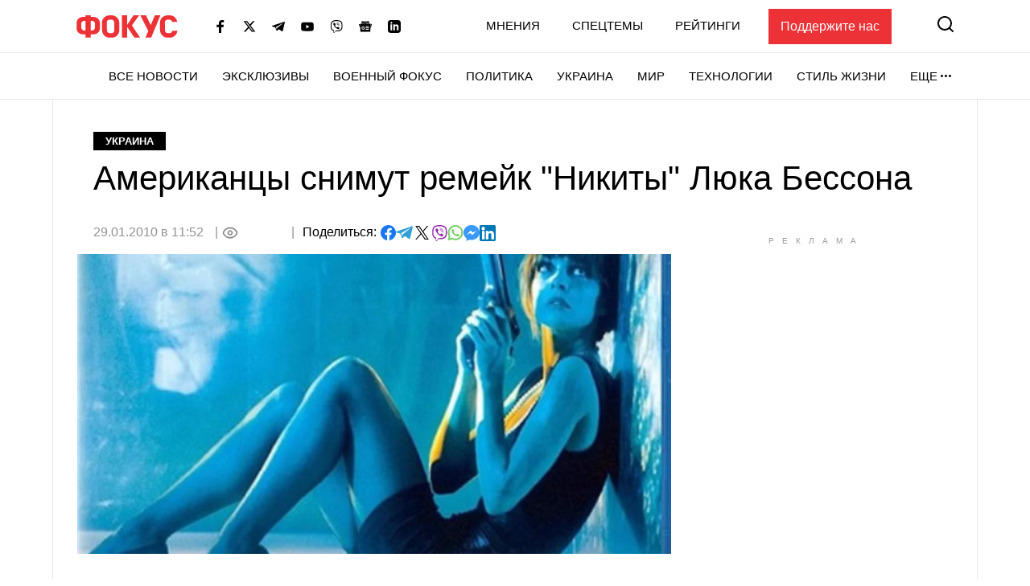

--- FILE ---
content_type: text/html; charset=utf-8
request_url: https://www.google.com/recaptcha/api2/aframe
body_size: 268
content:
<!DOCTYPE HTML><html><head><meta http-equiv="content-type" content="text/html; charset=UTF-8"></head><body><script nonce="jOmuI2DFU3fVDNsqnNK4Aw">/** Anti-fraud and anti-abuse applications only. See google.com/recaptcha */ try{var clients={'sodar':'https://pagead2.googlesyndication.com/pagead/sodar?'};window.addEventListener("message",function(a){try{if(a.source===window.parent){var b=JSON.parse(a.data);var c=clients[b['id']];if(c){var d=document.createElement('img');d.src=c+b['params']+'&rc='+(localStorage.getItem("rc::a")?sessionStorage.getItem("rc::b"):"");window.document.body.appendChild(d);sessionStorage.setItem("rc::e",parseInt(sessionStorage.getItem("rc::e")||0)+1);localStorage.setItem("rc::h",'1769253362911');}}}catch(b){}});window.parent.postMessage("_grecaptcha_ready", "*");}catch(b){}</script></body></html>

--- FILE ---
content_type: application/javascript; charset=utf-8
request_url: https://fundingchoicesmessages.google.com/f/AGSKWxVCVtseydJMlh9Gtfe8_S1zCzcZlxLwauERfUzanyISkGNkNIGI3qvqQmBogm9uhdb0sRR4XhCJIPmp8wKkMUjvA2KijLieVciM-OKbhlW-bU4nZIhQbqXkJNpF6m8uJJgNqYeyINYJGh3nDqWxpl58hlfgD79NAmw2wnqRVkLsCzMXMb6bAPMx-9AU/_/adtrack./ads300_250.-468x60px./ad/reklamy./ad125.
body_size: -1288
content:
window['141b2bc6-a266-4ee6-b5f4-a07a6c49b3bb'] = true;

--- FILE ---
content_type: application/x-javascript; charset=utf-8
request_url: https://servicer.idealmedia.io/1469450/1?cmpreason=wvz&tcfV2=1&sessionId=6974a9f1-0aa48&sessionPage=1&sessionNumberWeek=1&sessionNumber=1&cpicon=1&cbuster=1769253366648408466681&pvid=fa65ddc4-907b-4267-84be-a4add6ba5758&implVersion=17&lct=1768241460&mp4=1&ap=1&consentStrLen=0&wlid=48d17356-ba73-41f4-8604-b8e7710b6b34&pageview_widget_list=1469448,1469450,1364839,1364832&uniqId=00fc7&childs=1542521&niet=4g&nisd=false&jsp=head&evt=%5B%7B%22event%22%3A1%2C%22methods%22%3A%5B1%2C2%5D%7D%2C%7B%22event%22%3A2%2C%22methods%22%3A%5B1%2C2%5D%7D%5D&pv=5&jsv=es6&dpr=1&hashCommit=a2dd5561&apt=2010-01-29T11%3A52%3A00%2B02%3A00&tfre=7580&scale_metric_1=64.00&scale_metric_2=258.06&scale_metric_3=100.00&w=300&h=600&tl=47&tlp=1&sz=300x600&szp=1&szl=1&cxurl=https%3A%2F%2Ffocus.ua%2Fukraine%2F96619&ref=&lu=https%3A%2F%2Ffocus.ua%2Fukraine%2F96619
body_size: 1693
content:
var _mgq=_mgq||[];
_mgq.push(["IdealmediaLoadGoods1542521_00fc7",[
["ua.tribuna.com","11964558","1","Мілевський побився з Рибалкою, а Алієва забрала швидка","Футболісти встигли помиритися.","0","","","","-Y-44SVJI3hwTN1vO9mmLMH5bBGLX7N7fgihdZntgkM0SzVyF_SAN_yRZlnvElbRJP9NESf5a0MfIieRFDqB_Kk8FoiKvGcobd2VNzza_lxCHDvh0N7FrShWluBPlFBO",{"i":"https://s-img.idealmedia.io/n/11964558/492x277/399x125x704x396/aHR0cDovL2ltZ2hvc3RzLmNvbS90LzQyNjAwMi82MjRlZjVmYWNjZWMyYjBmN2UyMDRkNjkwYTgzZmNhYy5qcGc.webp?v=1769253367-7d7Y58P-VKEc0bl0NztaapNg4KqPkbvrZ6FvUUD89u0","l":"https://clck.idealmedia.io/pnews/11964558/i/1300288/pp/1/1?h=-Y-44SVJI3hwTN1vO9mmLMH5bBGLX7N7fgihdZntgkM0SzVyF_SAN_yRZlnvElbRJP9NESf5a0MfIieRFDqB_Kk8FoiKvGcobd2VNzza_lxCHDvh0N7FrShWluBPlFBO&utm_campaign=focus.ua&utm_source=focus.ua&utm_medium=referral&rid=148a9257-f916-11f0-aa89-d404e6f98490&tt=Direct&att=3&afrd=296&iv=17&ct=1&gdprApplies=0&muid=q0o7b4eX7Cg3&st=-300&mp4=1&h2=RGCnD2pppFaSHdacZpvmnnnLX75p8jHFEHRks8hzsv73Uq9CZQIGhHBl6Galy7GAaNqT4RhN4Pg-W6ESvn_G7A**","adc":[],"sdl":0,"dl":"","category":"Спорт","dbbr":0,"bbrt":0,"type":"e","media-type":"static","clicktrackers":[],"cta":"Читати далі","cdt":"","tri":"148aeef9-f916-11f0-aa89-d404e6f98490","crid":"11964558"}],
["champion.com.ua","11963754","1","Сабо назвав майбутню зірку київського Динамо","Екстренер Динамо та збірної України Йожеф Сабо вважає, що нападник \"біло-синіх\" Матвій Пономаренко зможе закріпитися в основному складі команди та має гарне майбутнє","0","","","","-Y-44SVJI3hwTN1vO9mmLBQmmVMFu1kSOrfByHm2Kjw3jpzsmVz1qxB65rvKznygJP9NESf5a0MfIieRFDqB_Kk8FoiKvGcobd2VNzza_lzbqy8_K70Ii5qBPYVhceHo",{"i":"https://s-img.idealmedia.io/n/11963754/492x277/154x0x1613x908/aHR0cDovL2ltZ2hvc3RzLmNvbS90LzY4NzA0MS80OGQ1ODNmOWFmY2EyMGFlOThmM2FmYTM1MDA2ODIyYy5qcGVn.webp?v=1769253367-cukXKiclVzOyv8QRJ-w-FOofXfCN7OmwA7IygZLVBe4","l":"https://clck.idealmedia.io/pnews/11963754/i/1300288/pp/2/1?h=-Y-44SVJI3hwTN1vO9mmLBQmmVMFu1kSOrfByHm2Kjw3jpzsmVz1qxB65rvKznygJP9NESf5a0MfIieRFDqB_Kk8FoiKvGcobd2VNzza_lzbqy8_K70Ii5qBPYVhceHo&utm_campaign=focus.ua&utm_source=focus.ua&utm_medium=referral&rid=148a9257-f916-11f0-aa89-d404e6f98490&tt=Direct&att=3&afrd=296&iv=17&ct=1&gdprApplies=0&muid=q0o7b4eX7Cg3&st=-300&mp4=1&h2=RGCnD2pppFaSHdacZpvmnnnLX75p8jHFEHRks8hzsv73Uq9CZQIGhHBl6Galy7GAaNqT4RhN4Pg-W6ESvn_G7A**","adc":[],"sdl":0,"dl":"","category":"Спорт","dbbr":0,"bbrt":0,"type":"e","media-type":"static","clicktrackers":[],"cta":"Читати далі","cdt":"","tri":"148aef00-f916-11f0-aa89-d404e6f98490","crid":"11963754"}],
["nv.ua","11973777","1","Гра на нервах: Кремль виставив Україні ультиматум в Еміратах","Речник російського Кремля Дмитро Пєсков перед початком тристоронньої зустрічі в Абу-Дабі у п’ятницю, 23 січня, повторив російський ультиматум про виведення Сил оборони України з території Донбасу","0","","","","-Y-44SVJI3hwTN1vO9mmLO_d3lpQUss8k1-3nCezHJNXb14FXbKBxlcNDMPwUq4VJP9NESf5a0MfIieRFDqB_Kk8FoiKvGcobd2VNzza_lzdTaViDcbT0u3ZAVOe8SIq",{"i":"https://s-img.idealmedia.io/n/11973777/492x277/82x0x675x380/aHR0cDovL2ltZ2hvc3RzLmNvbS90LzIwMjYtMDEvNDI1OTc3LzFmMzk2NDhiNTgwY2VlNmJjNjQzYmFmZGE2ODJjODZkLmpwZw.webp?v=1769253367-uO3NjcFqeWMdFz0Ap0u7HesDB1gTPAQGRYAKPLm_VnU","l":"https://clck.idealmedia.io/pnews/11973777/i/1300288/pp/3/1?h=-Y-44SVJI3hwTN1vO9mmLO_d3lpQUss8k1-3nCezHJNXb14FXbKBxlcNDMPwUq4VJP9NESf5a0MfIieRFDqB_Kk8FoiKvGcobd2VNzza_lzdTaViDcbT0u3ZAVOe8SIq&utm_campaign=focus.ua&utm_source=focus.ua&utm_medium=referral&rid=148a9257-f916-11f0-aa89-d404e6f98490&tt=Direct&att=3&afrd=296&iv=17&ct=1&gdprApplies=0&muid=q0o7b4eX7Cg3&st=-300&mp4=1&h2=RGCnD2pppFaSHdacZpvmnnnLX75p8jHFEHRks8hzsv73Uq9CZQIGhHBl6Galy7GAaNqT4RhN4Pg-W6ESvn_G7A**","adc":[],"sdl":0,"dl":"","category":"Политика","dbbr":0,"bbrt":0,"type":"e","media-type":"static","clicktrackers":[],"cta":"Читати далі","cdt":"","tri":"148aef05-f916-11f0-aa89-d404e6f98490","crid":"11973777"}],],
{"awc":{},"dt":"desktop","ts":"","tt":"Direct","isBot":1,"h2":"RGCnD2pppFaSHdacZpvmnnnLX75p8jHFEHRks8hzsv73Uq9CZQIGhHBl6Galy7GAaNqT4RhN4Pg-W6ESvn_G7A**","ats":0,"rid":"148a9257-f916-11f0-aa89-d404e6f98490","pvid":"fa65ddc4-907b-4267-84be-a4add6ba5758","iv":17,"brid":32,"muidn":"q0o7b4eX7Cg3","dnt":0,"cv":2,"afrd":296,"consent":true,"adv_src_id":11696}]);
_mgqp();


--- FILE ---
content_type: application/x-javascript; charset=utf-8
request_url: https://servicer.idealmedia.io/1469448/1?nocmp=1&tcfV2=1&sessionId=6974a9f1-0aa48&sessionPage=1&sessionNumberWeek=1&sessionNumber=1&cpicon=1&scale_metric_1=64.00&scale_metric_2=258.06&scale_metric_3=100.00&cbuster=1769253366650394799991&pvid=fa65ddc4-907b-4267-84be-a4add6ba5758&implVersion=17&lct=1768241460&mp4=1&ap=1&consentStrLen=0&wlid=4655a787-3bc9-43ad-a06a-5b7e89f93e38&pageview_widget_list=1469448,1469450,1364839,1364832&uniqId=025b2&childs=1542520&niet=4g&nisd=false&jsp=head&evt=%5B%7B%22event%22%3A1%2C%22methods%22%3A%5B1%2C2%5D%7D%2C%7B%22event%22%3A2%2C%22methods%22%3A%5B1%2C2%5D%7D%5D&pv=5&jsv=es6&dpr=1&hashCommit=a2dd5561&apt=2010-01-29T11%3A52%3A00%2B02%3A00&tfre=7582&w=300&h=250&tl=133&tlp=1&sz=300x250&szp=1&szl=1&cxurl=https%3A%2F%2Ffocus.ua%2Fukraine%2F96619&ref=&lu=https%3A%2F%2Ffocus.ua%2Fukraine%2F96619
body_size: 750
content:
var _mgq=_mgq||[];
_mgq.push(["IdealmediaLoadGoods1542520_025b2",[
["ua.tribuna.com","11964558","1","Мілевський побився з Рибалкою, а Алієва забрала швидка","Футболісти встигли помиритися.","0","","","","-Y-44SVJI3hwTN1vO9mmLOvMCdeScRU_Zb0DX2s-vMQ0SzVyF_SAN_yRZlnvElbRJP9NESf5a0MfIieRFDqB_Kk8FoiKvGcobd2VNzza_lzY_myJsLsxzho2gszyC6J_",{"i":"https://s-img.idealmedia.io/n/11964558/492x328/399x125x704x469/aHR0cDovL2ltZ2hvc3RzLmNvbS90LzQyNjAwMi82MjRlZjVmYWNjZWMyYjBmN2UyMDRkNjkwYTgzZmNhYy5qcGc.webp?v=1769253367-KoDo8gxZAq8VESpdooBs6xDrkX0QKQHlXSACxKi3yhY","l":"https://clck.idealmedia.io/pnews/11964558/i/1300287/pp/1/1?h=-Y-44SVJI3hwTN1vO9mmLOvMCdeScRU_Zb0DX2s-vMQ0SzVyF_SAN_yRZlnvElbRJP9NESf5a0MfIieRFDqB_Kk8FoiKvGcobd2VNzza_lzY_myJsLsxzho2gszyC6J_&utm_campaign=focus.ua&utm_source=focus.ua&utm_medium=referral&rid=148aff50-f916-11f0-aa89-d404e6f98490&tt=Direct&att=3&afrd=296&iv=17&ct=1&gdprApplies=0&muid=q0o72uje6kg3&st=-300&mp4=1&h2=RGCnD2pppFaSHdacZpvmnnnLX75p8jHFEHRks8hzsv4gNjusZyjGo1rMnMT1hEiOyLpH5TU9UvjyQPg684m1QA**","adc":[],"sdl":0,"dl":"","category":"Спорт","dbbr":0,"bbrt":0,"type":"e","media-type":"static","clicktrackers":[],"cta":"Читати далі","cdt":"","tri":"148b31a2-f916-11f0-aa89-d404e6f98490","crid":"11964558"}],],
{"awc":{},"dt":"desktop","ts":"","tt":"Direct","isBot":1,"h2":"RGCnD2pppFaSHdacZpvmnnnLX75p8jHFEHRks8hzsv4gNjusZyjGo1rMnMT1hEiOyLpH5TU9UvjyQPg684m1QA**","ats":0,"rid":"148aff50-f916-11f0-aa89-d404e6f98490","pvid":"fa65ddc4-907b-4267-84be-a4add6ba5758","iv":17,"brid":32,"muidn":"q0o72uje6kg3","dnt":0,"cv":2,"afrd":296,"consent":true,"adv_src_id":11696}]);
_mgqp();
